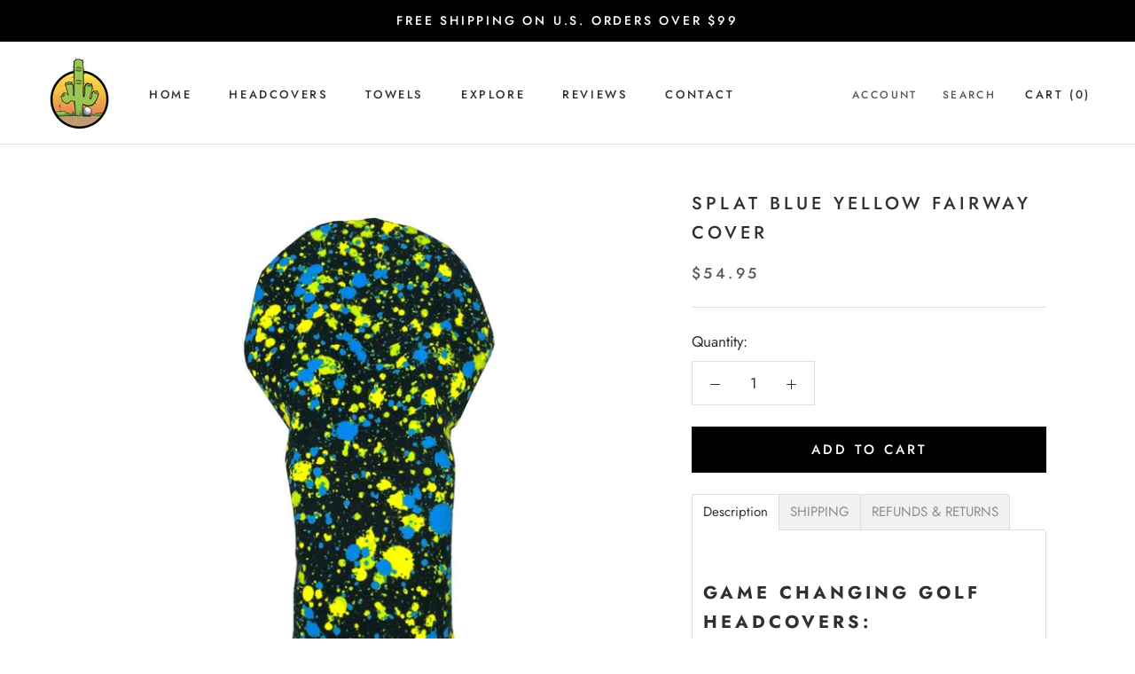

--- FILE ---
content_type: text/css
request_url: https://wearitgolf.com/cdn/shop/t/7/assets/bold-upsell-custom.css?v=150135899998303055901695410644
body_size: -663
content:
/*# sourceMappingURL=/cdn/shop/t/7/assets/bold-upsell-custom.css.map?v=150135899998303055901695410644 */


--- FILE ---
content_type: text/javascript
request_url: https://wearitgolf.com/cdn/shop/t/7/assets/candyrack-config.aio.min.js?v=149749185098996218271695410644
body_size: -639
content:
/*
Generated time: September 18, 2023 09:40
This file was created by the app developer. Feel free to contact the original developer with any questions. It was minified (compressed) by AVADA. AVADA do NOT own this script.
*/
CANDYRACK_DOCUMENT_LISTENER=!0;

--- FILE ---
content_type: text/javascript
request_url: https://wearitgolf.com/cdn/shop/t/7/assets/custom.aio.min.js?v=39235452476664390131695410644
body_size: -551
content:
/*
Generated time: September 18, 2023 09:40
This file was created by the app developer. Feel free to contact the original developer with any questions. It was minified (compressed) by AVADA. AVADA do NOT own this script.
*/
